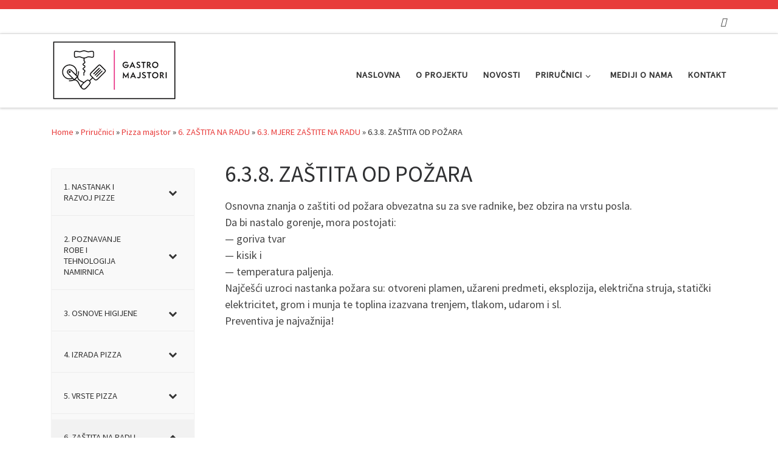

--- FILE ---
content_type: text/html; charset=UTF-8
request_url: https://gastro-majstori.eu/prirucnici/pizza-majstor/6-zastita-na-radu/6-3-mjere-zastite-na-radu/6-3-8-zastita-od-pozara/
body_size: 15048
content:
<!DOCTYPE html>
<!--[if IE 7]>
<html class="ie ie7" lang="hr">
<![endif]-->
<!--[if IE 8]>
<html class="ie ie8" lang="hr">
<![endif]-->
<!--[if !(IE 7) | !(IE 8)  ]><!-->
<html lang="hr" class="no-js">
<!--<![endif]-->
  <head>
  <meta charset="UTF-8" />
  <meta http-equiv="X-UA-Compatible" content="IE=EDGE" />
  <meta name="viewport" content="width=device-width, initial-scale=1.0" />
  <link rel="profile"  href="https://gmpg.org/xfn/11" />
  <link rel="pingback" href="https://gastro-majstori.eu/xmlrpc.php" />
<script>(function(html){html.className = html.className.replace(/\bno-js\b/,'js')})(document.documentElement);</script>
<title>6.3.8. ZAŠTITA OD POŽARA &#8211; Gastro Majstori</title>
<meta name='robots' content='max-image-preview:large' />
<link rel="alternate" type="application/rss+xml" title="Gastro Majstori &raquo; Kanal" href="https://gastro-majstori.eu/feed/" />
<link rel="alternate" title="oEmbed (JSON)" type="application/json+oembed" href="https://gastro-majstori.eu/wp-json/oembed/1.0/embed?url=https%3A%2F%2Fgastro-majstori.eu%2Fprirucnici%2Fpizza-majstor%2F6-zastita-na-radu%2F6-3-mjere-zastite-na-radu%2F6-3-8-zastita-od-pozara%2F" />
<link rel="alternate" title="oEmbed (XML)" type="text/xml+oembed" href="https://gastro-majstori.eu/wp-json/oembed/1.0/embed?url=https%3A%2F%2Fgastro-majstori.eu%2Fprirucnici%2Fpizza-majstor%2F6-zastita-na-radu%2F6-3-mjere-zastite-na-radu%2F6-3-8-zastita-od-pozara%2F&#038;format=xml" />
		<style>
			.lazyload,
			.lazyloading {
				max-width: 100%;
			}
		</style>
		<style id='wp-img-auto-sizes-contain-inline-css' type='text/css'>
img:is([sizes=auto i],[sizes^="auto," i]){contain-intrinsic-size:3000px 1500px}
/*# sourceURL=wp-img-auto-sizes-contain-inline-css */
</style>
<link rel='stylesheet' id='svc-fontawosem-css-css' href='https://gastro-majstori.eu/wp-content/plugins/svc-post-grid-addon/assets/css/font-awesome.min.css?ver=6.9' type='text/css' media='all' />
<link rel='stylesheet' id='svc-front-css-css' href='https://gastro-majstori.eu/wp-content/plugins/svc-post-grid-addon/assets/css/front.css?ver=6.9' type='text/css' media='all' />
<style id='wp-emoji-styles-inline-css' type='text/css'>

	img.wp-smiley, img.emoji {
		display: inline !important;
		border: none !important;
		box-shadow: none !important;
		height: 1em !important;
		width: 1em !important;
		margin: 0 0.07em !important;
		vertical-align: -0.1em !important;
		background: none !important;
		padding: 0 !important;
	}
/*# sourceURL=wp-emoji-styles-inline-css */
</style>
<link rel='stylesheet' id='contact-form-7-css' href='https://gastro-majstori.eu/wp-content/plugins/contact-form-7/includes/css/styles.css?ver=6.1.4' type='text/css' media='all' />
<link rel='stylesheet' id='customizr-main-css' href='https://gastro-majstori.eu/wp-content/themes/customizr/assets/front/css/style.min.css?ver=4.4.24' type='text/css' media='all' />
<style id='customizr-main-inline-css' type='text/css'>
::-moz-selection{background-color:#e83c3b}::selection{background-color:#e83c3b}a,.btn-skin:active,.btn-skin:focus,.btn-skin:hover,.btn-skin.inverted,.grid-container__classic .post-type__icon,.post-type__icon:hover .icn-format,.grid-container__classic .post-type__icon:hover .icn-format,[class*='grid-container__'] .entry-title a.czr-title:hover,input[type=checkbox]:checked::before{color:#e83c3b}.czr-css-loader > div ,.btn-skin,.btn-skin:active,.btn-skin:focus,.btn-skin:hover,.btn-skin-h-dark,.btn-skin-h-dark.inverted:active,.btn-skin-h-dark.inverted:focus,.btn-skin-h-dark.inverted:hover{border-color:#e83c3b}.tc-header.border-top{border-top-color:#e83c3b}[class*='grid-container__'] .entry-title a:hover::after,.grid-container__classic .post-type__icon,.btn-skin,.btn-skin.inverted:active,.btn-skin.inverted:focus,.btn-skin.inverted:hover,.btn-skin-h-dark,.btn-skin-h-dark.inverted:active,.btn-skin-h-dark.inverted:focus,.btn-skin-h-dark.inverted:hover,.sidebar .widget-title::after,input[type=radio]:checked::before{background-color:#e83c3b}.btn-skin-light:active,.btn-skin-light:focus,.btn-skin-light:hover,.btn-skin-light.inverted{color:#f0807f}input:not([type='submit']):not([type='button']):not([type='number']):not([type='checkbox']):not([type='radio']):focus,textarea:focus,.btn-skin-light,.btn-skin-light.inverted,.btn-skin-light:active,.btn-skin-light:focus,.btn-skin-light:hover,.btn-skin-light.inverted:active,.btn-skin-light.inverted:focus,.btn-skin-light.inverted:hover{border-color:#f0807f}.btn-skin-light,.btn-skin-light.inverted:active,.btn-skin-light.inverted:focus,.btn-skin-light.inverted:hover{background-color:#f0807f}.btn-skin-lightest:active,.btn-skin-lightest:focus,.btn-skin-lightest:hover,.btn-skin-lightest.inverted{color:#f39796}.btn-skin-lightest,.btn-skin-lightest.inverted,.btn-skin-lightest:active,.btn-skin-lightest:focus,.btn-skin-lightest:hover,.btn-skin-lightest.inverted:active,.btn-skin-lightest.inverted:focus,.btn-skin-lightest.inverted:hover{border-color:#f39796}.btn-skin-lightest,.btn-skin-lightest.inverted:active,.btn-skin-lightest.inverted:focus,.btn-skin-lightest.inverted:hover{background-color:#f39796}.pagination,a:hover,a:focus,a:active,.btn-skin-dark:active,.btn-skin-dark:focus,.btn-skin-dark:hover,.btn-skin-dark.inverted,.btn-skin-dark-oh:active,.btn-skin-dark-oh:focus,.btn-skin-dark-oh:hover,.post-info a:not(.btn):hover,.grid-container__classic .post-type__icon .icn-format,[class*='grid-container__'] .hover .entry-title a,.widget-area a:not(.btn):hover,a.czr-format-link:hover,.format-link.hover a.czr-format-link,button[type=submit]:hover,button[type=submit]:active,button[type=submit]:focus,input[type=submit]:hover,input[type=submit]:active,input[type=submit]:focus,.tabs .nav-link:hover,.tabs .nav-link.active,.tabs .nav-link.active:hover,.tabs .nav-link.active:focus{color:#ce1918}.grid-container__classic.tc-grid-border .grid__item,.btn-skin-dark,.btn-skin-dark.inverted,button[type=submit],input[type=submit],.btn-skin-dark:active,.btn-skin-dark:focus,.btn-skin-dark:hover,.btn-skin-dark.inverted:active,.btn-skin-dark.inverted:focus,.btn-skin-dark.inverted:hover,.btn-skin-h-dark:active,.btn-skin-h-dark:focus,.btn-skin-h-dark:hover,.btn-skin-h-dark.inverted,.btn-skin-h-dark.inverted,.btn-skin-h-dark.inverted,.btn-skin-dark-oh:active,.btn-skin-dark-oh:focus,.btn-skin-dark-oh:hover,.btn-skin-dark-oh.inverted:active,.btn-skin-dark-oh.inverted:focus,.btn-skin-dark-oh.inverted:hover,button[type=submit]:hover,button[type=submit]:active,button[type=submit]:focus,input[type=submit]:hover,input[type=submit]:active,input[type=submit]:focus{border-color:#ce1918}.btn-skin-dark,.btn-skin-dark.inverted:active,.btn-skin-dark.inverted:focus,.btn-skin-dark.inverted:hover,.btn-skin-h-dark:active,.btn-skin-h-dark:focus,.btn-skin-h-dark:hover,.btn-skin-h-dark.inverted,.btn-skin-h-dark.inverted,.btn-skin-h-dark.inverted,.btn-skin-dark-oh.inverted:active,.btn-skin-dark-oh.inverted:focus,.btn-skin-dark-oh.inverted:hover,.grid-container__classic .post-type__icon:hover,button[type=submit],input[type=submit],.czr-link-hover-underline .widgets-list-layout-links a:not(.btn)::before,.czr-link-hover-underline .widget_archive a:not(.btn)::before,.czr-link-hover-underline .widget_nav_menu a:not(.btn)::before,.czr-link-hover-underline .widget_rss ul a:not(.btn)::before,.czr-link-hover-underline .widget_recent_entries a:not(.btn)::before,.czr-link-hover-underline .widget_categories a:not(.btn)::before,.czr-link-hover-underline .widget_meta a:not(.btn)::before,.czr-link-hover-underline .widget_recent_comments a:not(.btn)::before,.czr-link-hover-underline .widget_pages a:not(.btn)::before,.czr-link-hover-underline .widget_calendar a:not(.btn)::before,[class*='grid-container__'] .hover .entry-title a::after,a.czr-format-link::before,.comment-author a::before,.comment-link::before,.tabs .nav-link.active::before{background-color:#ce1918}.btn-skin-dark-shaded:active,.btn-skin-dark-shaded:focus,.btn-skin-dark-shaded:hover,.btn-skin-dark-shaded.inverted{background-color:rgba(206,25,24,0.2)}.btn-skin-dark-shaded,.btn-skin-dark-shaded.inverted:active,.btn-skin-dark-shaded.inverted:focus,.btn-skin-dark-shaded.inverted:hover{background-color:rgba(206,25,24,0.8)}
.tc-header.border-top { border-top-width: 5px; border-top-style: solid }
#czr-push-footer { display: none; visibility: hidden; }
        .czr-sticky-footer #czr-push-footer.sticky-footer-enabled { display: block; }
        
/*# sourceURL=customizr-main-inline-css */
</style>
<link rel='stylesheet' id='bellows-css' href='https://gastro-majstori.eu/wp-content/plugins/bellows-accordion-menu/assets/css/bellows.min.css?ver=1.4.4' type='text/css' media='all' />
<link rel='stylesheet' id='bellows-font-awesome-css' href='https://gastro-majstori.eu/wp-content/plugins/bellows-accordion-menu/assets/css/fontawesome/css/font-awesome.min.css?ver=1.4.4' type='text/css' media='all' />
<link rel='stylesheet' id='bellows-vanilla-css' href='https://gastro-majstori.eu/wp-content/plugins/bellows-accordion-menu/assets/css/skins/vanilla.css?ver=1.4.4' type='text/css' media='all' />
<script src="https://gastro-majstori.eu/wp-includes/js/jquery/jquery.min.js?ver=3.7.1" id="jquery-core-js"></script>
<script src="https://gastro-majstori.eu/wp-includes/js/jquery/jquery-migrate.min.js?ver=3.4.1" id="jquery-migrate-js"></script>
<script src="https://gastro-majstori.eu/wp-content/themes/customizr/assets/front/js/libs/modernizr.min.js?ver=4.4.24" id="modernizr-js"></script>
<script src="https://gastro-majstori.eu/wp-includes/js/underscore.min.js?ver=1.13.7" id="underscore-js"></script>
<script id="tc-scripts-js-extra">
var CZRParams = {"assetsPath":"https://gastro-majstori.eu/wp-content/themes/customizr/assets/front/","mainScriptUrl":"https://gastro-majstori.eu/wp-content/themes/customizr/assets/front/js/tc-scripts.min.js?4.4.24","deferFontAwesome":"1","fontAwesomeUrl":"https://gastro-majstori.eu/wp-content/themes/customizr/assets/shared/fonts/fa/css/fontawesome-all.min.css?4.4.24","_disabled":[],"centerSliderImg":"1","isLightBoxEnabled":"1","SmoothScroll":{"Enabled":true,"Options":{"touchpadSupport":false}},"isAnchorScrollEnabled":"","anchorSmoothScrollExclude":{"simple":["[class*=edd]",".carousel-control","[data-toggle=\"modal\"]","[data-toggle=\"dropdown\"]","[data-toggle=\"czr-dropdown\"]","[data-toggle=\"tooltip\"]","[data-toggle=\"popover\"]","[data-toggle=\"collapse\"]","[data-toggle=\"czr-collapse\"]","[data-toggle=\"tab\"]","[data-toggle=\"pill\"]","[data-toggle=\"czr-pill\"]","[class*=upme]","[class*=um-]"],"deep":{"classes":[],"ids":[]}},"timerOnScrollAllBrowsers":"1","centerAllImg":"1","HasComments":"","LoadModernizr":"1","stickyHeader":"","extLinksStyle":"","extLinksTargetExt":"","extLinksSkipSelectors":{"classes":["btn","button"],"ids":[]},"dropcapEnabled":"","dropcapWhere":{"post":"","page":""},"dropcapMinWords":"","dropcapSkipSelectors":{"tags":["IMG","IFRAME","H1","H2","H3","H4","H5","H6","BLOCKQUOTE","UL","OL"],"classes":["btn"],"id":[]},"imgSmartLoadEnabled":"1","imgSmartLoadOpts":{"parentSelectors":["[class*=grid-container], .article-container",".__before_main_wrapper",".widget-front",".post-related-articles",".tc-singular-thumbnail-wrapper",".sek-module-inner"],"opts":{"excludeImg":[".tc-holder-img"]}},"imgSmartLoadsForSliders":"1","pluginCompats":[],"isWPMobile":"","menuStickyUserSettings":{"desktop":"stick_up","mobile":"stick_up"},"adminAjaxUrl":"https://gastro-majstori.eu/wp-admin/admin-ajax.php","ajaxUrl":"https://gastro-majstori.eu/?czrajax=1","frontNonce":{"id":"CZRFrontNonce","handle":"a4298451a9"},"isDevMode":"","isModernStyle":"1","i18n":{"Permanently dismiss":"Permanently dismiss"},"frontNotifications":{"welcome":{"enabled":false,"content":"","dismissAction":"dismiss_welcome_note_front"}},"preloadGfonts":"1","googleFonts":"Source+Sans+Pro","version":"4.4.24"};
//# sourceURL=tc-scripts-js-extra
</script>
<script src="https://gastro-majstori.eu/wp-content/themes/customizr/assets/front/js/tc-scripts.min.js?ver=4.4.24" id="tc-scripts-js" defer></script>
<script></script><link rel="https://api.w.org/" href="https://gastro-majstori.eu/wp-json/" /><link rel="alternate" title="JSON" type="application/json" href="https://gastro-majstori.eu/wp-json/wp/v2/pages/1329" /><link rel="EditURI" type="application/rsd+xml" title="RSD" href="https://gastro-majstori.eu/xmlrpc.php?rsd" />
<meta name="generator" content="WordPress 6.9" />
<link rel="canonical" href="https://gastro-majstori.eu/prirucnici/pizza-majstor/6-zastita-na-radu/6-3-mjere-zastite-na-radu/6-3-8-zastita-od-pozara/" />
<link rel='shortlink' href='https://gastro-majstori.eu/?p=1329' />
<style id="bellows-custom-generated-css">
/* Status: Loaded from Transient */

</style>    <style>
	.svc_post_grid_list_container{ display:none;}
	#loader {background-image: url("https://gastro-majstori.eu/wp-content/plugins/svc-post-grid-addon/inc/../addons/post-grid/css/loader.GIF");}
	</style>
    		<script>
			document.documentElement.className = document.documentElement.className.replace('no-js', 'js');
		</script>
				<style>
			.no-js img.lazyload {
				display: none;
			}

			figure.wp-block-image img.lazyloading {
				min-width: 150px;
			}

			.lazyload,
			.lazyloading {
				--smush-placeholder-width: 100px;
				--smush-placeholder-aspect-ratio: 1/1;
				width: var(--smush-image-width, var(--smush-placeholder-width)) !important;
				aspect-ratio: var(--smush-image-aspect-ratio, var(--smush-placeholder-aspect-ratio)) !important;
			}

						.lazyload, .lazyloading {
				opacity: 0;
			}

			.lazyloaded {
				opacity: 1;
				transition: opacity 400ms;
				transition-delay: 0ms;
			}

					</style>
		              <link rel="preload" as="font" type="font/woff2" href="https://gastro-majstori.eu/wp-content/themes/customizr/assets/shared/fonts/customizr/customizr.woff2?128396981" crossorigin="anonymous"/>
            <meta name="generator" content="Powered by WPBakery Page Builder - drag and drop page builder for WordPress."/>
		<style id="wp-custom-css">
			div.svc_post_grid a.svc_title, div.svc_post_grid header {
    display: block;
    font-size: 24px;
}
article .entry-content a {
    text-decoration: none;
}
article .entry-content a:hover {
    text-decoration: underline;
}
.colophon__row .footer__credits .czr-credits {
    font-size: .7rem;
    margin-top: .5rem;
    display: none;
}
div.svc_post_grid article {
    background: none repeat scroll 0 0 #fff;
    box-shadow: none !important;
    margin: 1%;
    margin-bottom: 10px;
    padding-bottom: 0px;
    position: relative;
    overflow: hidden;
    float: left;
    height: auto;
    border-bottom: solid 1px lightgrey;
}
div.svc_post_grid_s6 header a.svc_read_more {
    float: left !important;
    font-size: 16px !important;
    color: #999;
    font-weight: bold;
    margin-top: 8px;
}
.tc-header.border-top {
    border-top-width: 15px;
    border-top-style: solid;
}
.primary-navbar__wrapper.has-horizontal-menu .branding__container {
    max-width: 50% !important;
}
.regular-nav.nav__menu {
    margin: 0 -12.5px;
    padding-top: 14px;
}
.euzastave {
    margin: 0 -12.5px;
    padding-top: 14px;
}
.euzastave {
    margin: 0 -12.5px;
    padding-top: 14px;
    float: right;
}
@media (max-width: 991px) {
    .euzastavemob {
        display:block !important;
    }
 
    .euzastave {
        display:none !important;
    }
}
@media (min-width:992px) {
    .euzastavemob {
        display:none !important;
    }
}
div.svc_post_grid_s6 article header p.svc_info {
    line-height: 1.3em;
    font-size: 16px !important;
}
.wpb_gallery .theme-default .nivo-controlNav {
    padding: 10px 0 3px;
    display: none;
}
#content, #main-wrapper {
    padding-bottom: 0.5em;
}
.tn {
    padding-top: 5px;
}
h1, h2, h3, h4, h5, h6, p {
    margin-top: 0.25em;
}
.wpcf7 input[type="text"],
.wpcf7 input[type="email"],
.wpcf7 textarea
{
    width: 100% !important;
}
label {
    width: 100%;
}
.footer-skin-dark .footer__wrapper a {
    color: #fff;
    font-size: 18px;
}		</style>
		<noscript><style> .wpb_animate_when_almost_visible { opacity: 1; }</style></noscript></head>

  <body class="wp-singular page-template-default page page-id-1329 page-child parent-pageid-1312 wp-embed-responsive wp-theme-customizr czr-link-hover-underline header-skin-light footer-skin-dark czr-l-sidebar tc-center-images czr-full-layout customizr-4-4-24 wpb-js-composer js-comp-ver-7.7.2 vc_responsive czr-sticky-footer">
          <a class="screen-reader-text skip-link" href="#content">Skip to content</a>
    
    
    <div id="tc-page-wrap" class="">

      <header class="tpnav-header__header tc-header sl-logo_left sticky-brand-shrink-on sticky-transparent border-top czr-submenu-fade czr-submenu-move" >
    <div class="topbar-navbar__wrapper " >
  <div class="container">
        <div class="row flex-row flex-lg-nowrap justify-content-start justify-content-lg-end align-items-center topbar-navbar__row">
                                <div class="topbar-nav__socials social-links col col-auto d-none d-lg-block">
          <ul class="socials " >
  <li ><a rel="nofollow noopener noreferrer" class="social-icon icon-feed"  title="Subscribe to my rss feed" aria-label="Subscribe to my rss feed" href="http://www.festival-multikulturalnosti.eu/feed/rss/"  target="_blank" ><i class="fas fa-rss"></i></a></li></ul>
        </div>
                </div>
      </div>
</div>    <div class="primary-navbar__wrapper d-none d-lg-block has-horizontal-menu desktop-sticky" >
  <div class="container">
    <div class="row align-items-center flex-row primary-navbar__row">
      <div class="branding__container col col-auto" >
  <div class="branding align-items-center flex-column ">
    <div class="branding-row d-flex flex-row align-items-center align-self-start">
      <div class="navbar-brand col-auto " >
  <a class="navbar-brand-sitelogo" href="https://gastro-majstori.eu/"  aria-label="Gastro Majstori | " >
    <img data-src="https://gastro-majstori.eu/wp-content/uploads/2018/07/logogastro2.png" alt="Back Home" width="208" height="100"  data-no-retina src="[data-uri]" class="lazyload" style="--smush-placeholder-width: 208px; --smush-placeholder-aspect-ratio: 208/100;">  </a>
</div>
      </div>
      </div>
</div>
      <div class="primary-nav__container justify-content-lg-around col col-lg-auto flex-lg-column" >
  <div class="primary-nav__wrapper flex-lg-row align-items-center justify-content-end">
              <nav class="primary-nav__nav col" id="primary-nav">
          <div class="nav__menu-wrapper primary-nav__menu-wrapper justify-content-end czr-open-on-hover" >
<ul id="main-menu" class="primary-nav__menu regular-nav nav__menu nav"><li id="menu-item-35" class="menu-item menu-item-type-post_type menu-item-object-page menu-item-home menu-item-35"><a href="https://gastro-majstori.eu/" class="nav__link"><span class="nav__title">Naslovna</span></a></li>
<li id="menu-item-12" class="menu-item menu-item-type-post_type menu-item-object-page menu-item-12"><a href="https://gastro-majstori.eu/o-projektu/" class="nav__link"><span class="nav__title">O projektu</span></a></li>
<li id="menu-item-34" class="menu-item menu-item-type-post_type menu-item-object-page menu-item-34"><a href="https://gastro-majstori.eu/novosti/" class="nav__link"><span class="nav__title">Novosti</span></a></li>
<li id="menu-item-803" class="menu-item menu-item-type-post_type menu-item-object-page current-page-ancestor menu-item-has-children czr-dropdown menu-item-803"><a data-toggle="czr-dropdown" aria-haspopup="true" aria-expanded="false" href="https://gastro-majstori.eu/prirucnici/" class="nav__link"><span class="nav__title">Priručnici</span><span class="caret__dropdown-toggler"><i class="icn-down-small"></i></span></a>
<ul class="dropdown-menu czr-dropdown-menu">
	<li id="menu-item-802" class="menu-item menu-item-type-post_type menu-item-object-page current-page-ancestor dropdown-item menu-item-802"><a href="https://gastro-majstori.eu/prirucnici/pizza-majstor/" class="nav__link"><span class="nav__title">Pizza majstor</span></a></li>
	<li id="menu-item-801" class="menu-item menu-item-type-post_type menu-item-object-page dropdown-item menu-item-801"><a href="https://gastro-majstori.eu/prirucnici/grill-majstor/" class="nav__link"><span class="nav__title">Grill majstor</span></a></li>
	<li id="menu-item-800" class="menu-item menu-item-type-post_type menu-item-object-page dropdown-item menu-item-800"><a href="https://gastro-majstori.eu/prirucnici/posljuzitelj-hrane-i-pica/" class="nav__link"><span class="nav__title">Posljužitelj hrane i pića</span></a></li>
</ul>
</li>
<li id="menu-item-694" class="menu-item menu-item-type-post_type menu-item-object-page menu-item-694"><a href="https://gastro-majstori.eu/mediji-o-nama/" class="nav__link"><span class="nav__title">Mediji o nama</span></a></li>
<li id="menu-item-11" class="menu-item menu-item-type-post_type menu-item-object-page menu-item-11"><a href="https://gastro-majstori.eu/kontakt/" class="nav__link"><span class="nav__title">Kontakt</span></a></li>
</ul></div>        </nav>
      </div>
</div>
    </div>
  </div>
</div>    <div class="mobile-navbar__wrapper d-lg-none mobile-sticky" >
    <div class="branding__container justify-content-between align-items-center container" >
  <div class="branding flex-column">
    <div class="branding-row d-flex align-self-start flex-row align-items-center">
      <div class="navbar-brand col-auto " >
  <a class="navbar-brand-sitelogo" href="https://gastro-majstori.eu/"  aria-label="Gastro Majstori | " >
    <img data-src="https://gastro-majstori.eu/wp-content/uploads/2018/07/logogastro2.png" alt="Back Home" width="208" height="100"  data-no-retina src="[data-uri]" class="lazyload" style="--smush-placeholder-width: 208px; --smush-placeholder-aspect-ratio: 208/100;">  </a>
</div>
    </div>
      </div>
  <div class="mobile-utils__wrapper nav__utils regular-nav">
    <ul class="nav utils row flex-row flex-nowrap">
      <li class="nav__search " >
  <a href="#" class="search-toggle_btn icn-search czr-dropdown" data-aria-haspopup="true" aria-expanded="false"><span class="sr-only">Search</span></a>
        <div class="czr-search-expand">
      <div class="czr-search-expand-inner"><div class="search-form__container " >
  <form action="https://gastro-majstori.eu/" method="get" class="czr-form search-form">
    <div class="form-group czr-focus">
            <label for="s-696e10c0ddf44" id="lsearch-696e10c0ddf44">
        <span class="screen-reader-text">Search</span>
        <input id="s-696e10c0ddf44" class="form-control czr-search-field" name="s" type="search" value="" aria-describedby="lsearch-696e10c0ddf44" placeholder="Search &hellip;">
      </label>
      <button type="submit" class="button"><i class="icn-search"></i><span class="screen-reader-text">Search &hellip;</span></button>
    </div>
  </form>
</div></div>
    </div>
        <ul class="dropdown-menu czr-dropdown-menu">
      <li class="header-search__container container">
  <div class="search-form__container " >
  <form action="https://gastro-majstori.eu/" method="get" class="czr-form search-form">
    <div class="form-group czr-focus">
            <label for="s-696e10c0de240" id="lsearch-696e10c0de240">
        <span class="screen-reader-text">Search</span>
        <input id="s-696e10c0de240" class="form-control czr-search-field" name="s" type="search" value="" aria-describedby="lsearch-696e10c0de240" placeholder="Search &hellip;">
      </label>
      <button type="submit" class="button"><i class="icn-search"></i><span class="screen-reader-text">Search &hellip;</span></button>
    </div>
  </form>
</div></li>    </ul>
  </li>
<li class="hamburger-toggler__container " >
  <button class="ham-toggler-menu czr-collapsed" data-toggle="czr-collapse" data-target="#mobile-nav"><span class="ham__toggler-span-wrapper"><span class="line line-1"></span><span class="line line-2"></span><span class="line line-3"></span></span><span class="screen-reader-text">Menu</span></button>
</li>
    </ul>
  </div>
</div>
<div class="mobile-nav__container " >
   <nav class="mobile-nav__nav flex-column czr-collapse" id="mobile-nav">
      <div class="mobile-nav__inner container">
      <div class="nav__menu-wrapper mobile-nav__menu-wrapper czr-open-on-click" >
<ul id="mobile-nav-menu" class="mobile-nav__menu vertical-nav nav__menu flex-column nav"><li class="menu-item menu-item-type-post_type menu-item-object-page menu-item-home menu-item-35"><a href="https://gastro-majstori.eu/" class="nav__link"><span class="nav__title">Naslovna</span></a></li>
<li class="menu-item menu-item-type-post_type menu-item-object-page menu-item-12"><a href="https://gastro-majstori.eu/o-projektu/" class="nav__link"><span class="nav__title">O projektu</span></a></li>
<li class="menu-item menu-item-type-post_type menu-item-object-page menu-item-34"><a href="https://gastro-majstori.eu/novosti/" class="nav__link"><span class="nav__title">Novosti</span></a></li>
<li class="menu-item menu-item-type-post_type menu-item-object-page current-page-ancestor menu-item-has-children czr-dropdown menu-item-803"><span class="display-flex nav__link-wrapper align-items-start"><a href="https://gastro-majstori.eu/prirucnici/" class="nav__link"><span class="nav__title">Priručnici</span></a><button data-toggle="czr-dropdown" aria-haspopup="true" aria-expanded="false" class="caret__dropdown-toggler czr-btn-link"><i class="icn-down-small"></i></button></span>
<ul class="dropdown-menu czr-dropdown-menu">
	<li class="menu-item menu-item-type-post_type menu-item-object-page current-page-ancestor dropdown-item menu-item-802"><a href="https://gastro-majstori.eu/prirucnici/pizza-majstor/" class="nav__link"><span class="nav__title">Pizza majstor</span></a></li>
	<li class="menu-item menu-item-type-post_type menu-item-object-page dropdown-item menu-item-801"><a href="https://gastro-majstori.eu/prirucnici/grill-majstor/" class="nav__link"><span class="nav__title">Grill majstor</span></a></li>
	<li class="menu-item menu-item-type-post_type menu-item-object-page dropdown-item menu-item-800"><a href="https://gastro-majstori.eu/prirucnici/posljuzitelj-hrane-i-pica/" class="nav__link"><span class="nav__title">Posljužitelj hrane i pića</span></a></li>
</ul>
</li>
<li class="menu-item menu-item-type-post_type menu-item-object-page menu-item-694"><a href="https://gastro-majstori.eu/mediji-o-nama/" class="nav__link"><span class="nav__title">Mediji o nama</span></a></li>
<li class="menu-item menu-item-type-post_type menu-item-object-page menu-item-11"><a href="https://gastro-majstori.eu/kontakt/" class="nav__link"><span class="nav__title">Kontakt</span></a></li>
</ul></div>      </div>
  </nav>
</div></div></header>


  
    <div id="main-wrapper" class="section">

                      

          <div class="czr-hot-crumble container page-breadcrumbs" role="navigation" >
  <div class="row">
        <nav class="breadcrumbs col-12"><span class="trail-begin"><a href="https://gastro-majstori.eu" title="Gastro Majstori" rel="home" class="trail-begin">Home</a></span> <span class="sep">&raquo;</span> <a href="https://gastro-majstori.eu/prirucnici/" title="Priručnici">Priručnici</a> <span class="sep">&raquo;</span> <a href="https://gastro-majstori.eu/prirucnici/pizza-majstor/" title="Pizza majstor">Pizza majstor</a> <span class="sep">&raquo;</span> <a href="https://gastro-majstori.eu/prirucnici/pizza-majstor/6-zastita-na-radu/" title="6. ZAŠTITA NA RADU">6. ZAŠTITA NA RADU</a> <span class="sep">&raquo;</span> <a href="https://gastro-majstori.eu/prirucnici/pizza-majstor/6-zastita-na-radu/6-3-mjere-zastite-na-radu/" title="6.3. MJERE ZAŠTITE NA RADU">6.3. MJERE ZAŠTITE NA RADU</a> <span class="sep">&raquo;</span> <span class="trail-end">6.3.8. ZAŠTITA OD POŽARA</span></nav>  </div>
</div>
          <div class="container" role="main">

            
            <div class="flex-row row column-content-wrapper">

                
                <div id="content" class="col-12 col-md-9 article-container">

                  <article id="page-1329" class="post-1329 page type-page status-publish tag-pizza czr-hentry" >
    <header class="entry-header " >
  <div class="entry-header-inner">
        <h1 class="entry-title">6.3.8. ZAŠTITA OD POŽARA</h1>
      </div>
</header>  <div class="post-entry tc-content-inner">
    <section class="post-content entry-content " >
      <div class="czr-wp-the-content">
        <p>Osnovna znanja o zaštiti od požara obvezatna su za sve radnike, bez obzira na vrstu posla.<br />
Da bi nastalo gorenje, mora postojati:<br />
— goriva tvar<br />
— kisik i<br />
— temperatura paljenja.<br />
Najčešći uzroci nastanka požara su: otvoreni plamen, užareni predmeti, eksplozija, električna struja, statički elektricitet, grom i munja te toplina izazvana trenjem, tlakom, udarom i sl.<br />
Preventiva je najvažnija!</p>
      </div>
      <footer class="post-footer clearfix">
                      </footer>
    </section><!-- .entry-content -->
  </div><!-- .post-entry -->
  </article>                </div>

                <div class="left sidebar tc-sidebar col-12 col-md-3 order-md-first" >
  <div id="left" class="widget-area" role="complementary">
                <aside id="bellows_navigation_widget-3" class="widget bellows_navigation_widget-class"><nav id="bellows-main-9" class="bellows bellows-nojs bellows-main bellows-source-menu bellows-align-full bellows-skin-vanilla bellows-type- bellows-expand-current"><ul id="menu-pizza" class="bellows-nav" data-bellows-config="main"><li id="menu-item-1780" class="bellows-menu-item bellows-menu-item-type-post_type bellows-menu-item-object-page bellows-menu-item-has-children bellows-menu-item-1780 bellows-item-level-0"><a  href="https://gastro-majstori.eu/prirucnici/pizza-majstor/1-nastanak-i-razvoj-pizze/" class="bellows-target"><span class="bellows-target-title bellows-target-text">1. NASTANAK I RAZVOJ PIZZE</span><button class="bellows-subtoggle" aria-label="Toggle Submenu"><i class="bellows-subtoggle-icon-expand fa fa-chevron-down"></i><i class="bellows-subtoggle-icon-collapse fa fa-chevron-up"></i></button></a>
<ul class="bellows-submenu">
	<li id="menu-item-1781" class="bellows-menu-item bellows-menu-item-type-post_type bellows-menu-item-object-page bellows-menu-item-1781 bellows-item-level-1"><a  href="https://gastro-majstori.eu/prirucnici/pizza-majstor/1-nastanak-i-razvoj-pizze/1-1-povijest-pizze/" class="bellows-target"><span class="bellows-target-title bellows-target-text">1.1. POVIJEST PIZZE</span></a></li>
	<li id="menu-item-1782" class="bellows-menu-item bellows-menu-item-type-post_type bellows-menu-item-object-page bellows-menu-item-1782 bellows-item-level-1"><a  href="https://gastro-majstori.eu/prirucnici/pizza-majstor/1-nastanak-i-razvoj-pizze-2/1-2-glasovite-pizze/" class="bellows-target"><span class="bellows-target-title bellows-target-text">1.2. GLASOVITE PIZZE</span></a></li>
</ul>
</li>
<li id="menu-item-1837" class="bellows-menu-item bellows-menu-item-type-post_type bellows-menu-item-object-page bellows-menu-item-has-children bellows-menu-item-1837 bellows-item-level-0"><a  href="https://gastro-majstori.eu/prirucnici/pizza-majstor/2-poznavanje-robe-i-tehnologija-namirnica/" class="bellows-target"><span class="bellows-target-title bellows-target-text">2. POZNAVANJE ROBE I TEHNOLOGIJA NAMIRNICA</span><button class="bellows-subtoggle" aria-label="Toggle Submenu"><i class="bellows-subtoggle-icon-expand fa fa-chevron-down"></i><i class="bellows-subtoggle-icon-collapse fa fa-chevron-up"></i></button></a>
<ul class="bellows-submenu">
	<li id="menu-item-1857" class="bellows-menu-item bellows-menu-item-type-post_type bellows-menu-item-object-page bellows-menu-item-1857 bellows-item-level-1"><a  href="https://gastro-majstori.eu/prirucnici/pizza-majstor/2-poznavanje-robe-i-tehnologija-namirnica/2-1-ugostiteljska-roba/" class="bellows-target"><span class="bellows-target-title bellows-target-text">2.1. UGOSTITELJSKA ROBA</span></a></li>
	<li id="menu-item-1890" class="bellows-menu-item bellows-menu-item-type-post_type bellows-menu-item-object-page bellows-menu-item-1890 bellows-item-level-1"><a  href="https://gastro-majstori.eu/prirucnici/pizza-majstor/2-poznavanje-robe-i-tehnologija-namirnica/2-2-oznake-za-kakvocu-robe/" class="bellows-target"><span class="bellows-target-title bellows-target-text">2.2. OZNAKE ZA KAKVOĆU ROBE</span></a></li>
	<li id="menu-item-1906" class="bellows-menu-item bellows-menu-item-type-post_type bellows-menu-item-object-page bellows-menu-item-has-children bellows-menu-item-1906 bellows-item-level-1"><a  href="https://gastro-majstori.eu/prirucnici/pizza-majstor/2-poznavanje-robe-i-tehnologija-namirnica/2-3-zivezne-namirnice-biljnog-podrijetla/" class="bellows-target"><span class="bellows-target-title bellows-target-text">2.3. ŽIVEŽNE NAMIRNICE BILJNOG PODRIJETLA pz</span><button class="bellows-subtoggle" aria-label="Toggle Submenu"><i class="bellows-subtoggle-icon-expand fa fa-chevron-down"></i><i class="bellows-subtoggle-icon-collapse fa fa-chevron-up"></i></button></a>
	<ul class="bellows-submenu">
		<li id="menu-item-1907" class="bellows-menu-item bellows-menu-item-type-post_type bellows-menu-item-object-page bellows-menu-item-1907 bellows-item-level-2"><a  href="https://gastro-majstori.eu/prirucnici/pizza-majstor/2-poznavanje-robe-i-tehnologija-namirnica/2-3-zivezne-namirnice-biljnog-podrijetla/2-3-1-zivezne-namirnice/" class="bellows-target"><span class="bellows-target-title bellows-target-text">2.3.1. ŽIVEŽNE NAMIRNICE pz</span></a></li>
		<li id="menu-item-1910" class="bellows-menu-item bellows-menu-item-type-post_type bellows-menu-item-object-page bellows-menu-item-1910 bellows-item-level-2"><a  href="https://gastro-majstori.eu/prirucnici/pizza-majstor/2-poznavanje-robe-i-tehnologija-namirnica/2-3-zivezne-namirnice-biljnog-podrijetla/2-3-2-povrce/" class="bellows-target"><span class="bellows-target-title bellows-target-text">2.3.2. POVRĆE pz</span></a></li>
		<li id="menu-item-1909" class="bellows-menu-item bellows-menu-item-type-post_type bellows-menu-item-object-page bellows-menu-item-1909 bellows-item-level-2"><a  href="https://gastro-majstori.eu/prirucnici/pizza-majstor/2-poznavanje-robe-i-tehnologija-namirnica/2-3-zivezne-namirnice-biljnog-podrijetla/2-3-3-gljive/" class="bellows-target"><span class="bellows-target-title bellows-target-text">2.3.3. GLJIVE pz</span></a></li>
		<li id="menu-item-1908" class="bellows-menu-item bellows-menu-item-type-post_type bellows-menu-item-object-page bellows-menu-item-1908 bellows-item-level-2"><a  href="https://gastro-majstori.eu/prirucnici/pizza-majstor/2-poznavanje-robe-i-tehnologija-namirnica/2-3-zivezne-namirnice-biljnog-podrijetla/2-3-4-voce/" class="bellows-target"><span class="bellows-target-title bellows-target-text">2.3.4. VOĆE pz</span></a></li>
		<li id="menu-item-1905" class="bellows-menu-item bellows-menu-item-type-post_type bellows-menu-item-object-page bellows-menu-item-1905 bellows-item-level-2"><a  href="https://gastro-majstori.eu/prirucnici/pizza-majstor/2-poznavanje-robe-i-tehnologija-namirnica/2-3-zivezne-namirnice-biljnog-podrijetla/2-3-5-ulja-i-masti-biljnog-podrijetla/" class="bellows-target"><span class="bellows-target-title bellows-target-text">2.3.5. ULJA I MASTI BILJNOG PODRIJETLA pz</span></a></li>
	</ul>
</li>
	<li id="menu-item-1917" class="bellows-menu-item bellows-menu-item-type-post_type bellows-menu-item-object-page bellows-menu-item-has-children bellows-menu-item-1917 bellows-item-level-1"><a  href="https://gastro-majstori.eu/prirucnici/pizza-majstor/2-poznavanje-robe-i-tehnologija-namirnica/2-4-zivezne-namirnice-zivotinjskog-podrijetla/" class="bellows-target"><span class="bellows-target-title bellows-target-text">2.4. ŽIVEŽNE NAMIRNICE ŽIVOTINJSKOG PODRIJETLA pz</span><button class="bellows-subtoggle" aria-label="Toggle Submenu"><i class="bellows-subtoggle-icon-expand fa fa-chevron-down"></i><i class="bellows-subtoggle-icon-collapse fa fa-chevron-up"></i></button></a>
	<ul class="bellows-submenu">
		<li id="menu-item-1918" class="bellows-menu-item bellows-menu-item-type-post_type bellows-menu-item-object-page bellows-menu-item-1918 bellows-item-level-2"><a  href="https://gastro-majstori.eu/prirucnici/pizza-majstor/2-poznavanje-robe-i-tehnologija-namirnica/2-4-zivezne-namirnice-zivotinjskog-podrijetla/2-4-1-meso/" class="bellows-target"><span class="bellows-target-title bellows-target-text">2.4.1. MESO pz</span></a></li>
		<li id="menu-item-1928" class="bellows-menu-item bellows-menu-item-type-post_type bellows-menu-item-object-page bellows-menu-item-1928 bellows-item-level-2"><a  href="https://gastro-majstori.eu/prirucnici/pizza-majstor/2-poznavanje-robe-i-tehnologija-namirnica/2-4-zivezne-namirnice-zivotinjskog-podrijetla/2-4-2-meso-domace-stoke/" class="bellows-target"><span class="bellows-target-title bellows-target-text">2.4.2. MESO DOMAĆE STOKE pz</span></a></li>
		<li id="menu-item-1929" class="bellows-menu-item bellows-menu-item-type-post_type bellows-menu-item-object-page bellows-menu-item-1929 bellows-item-level-2"><a  href="https://gastro-majstori.eu/prirucnici/pizza-majstor/2-poznavanje-robe-i-tehnologija-namirnica/2-4-zivezne-namirnice-zivotinjskog-podrijetla/2-4-3-meso-domace-peradi/" class="bellows-target"><span class="bellows-target-title bellows-target-text">2.4.3. MESO DOMAĆE PERADI pz</span></a></li>
		<li id="menu-item-1930" class="bellows-menu-item bellows-menu-item-type-post_type bellows-menu-item-object-page bellows-menu-item-1930 bellows-item-level-2"><a  href="https://gastro-majstori.eu/prirucnici/pizza-majstor/2-poznavanje-robe-i-tehnologija-namirnica/2-4-zivezne-namirnice-zivotinjskog-podrijetla/2-4-4-meso-pernate-divljaci/" class="bellows-target"><span class="bellows-target-title bellows-target-text">2.4.4. MESO PERNATE DIVLJAČI pz</span></a></li>
		<li id="menu-item-1931" class="bellows-menu-item bellows-menu-item-type-post_type bellows-menu-item-object-page bellows-menu-item-1931 bellows-item-level-2"><a  href="https://gastro-majstori.eu/prirucnici/pizza-majstor/2-poznavanje-robe-i-tehnologija-namirnica/2-4-zivezne-namirnice-zivotinjskog-podrijetla/2-4-5-meso-dlakave-divljaci/" class="bellows-target"><span class="bellows-target-title bellows-target-text">2.4.5. MESO DLAKAVE DIVLJAČI pz</span></a></li>
		<li id="menu-item-1932" class="bellows-menu-item bellows-menu-item-type-post_type bellows-menu-item-object-page bellows-menu-item-1932 bellows-item-level-2"><a  href="https://gastro-majstori.eu/prirucnici/pizza-majstor/2-poznavanje-robe-i-tehnologija-namirnica/2-4-zivezne-namirnice-zivotinjskog-podrijetla/2-4-6-meso-riba-rakova-skoljaka-i-glavonozaca/" class="bellows-target"><span class="bellows-target-title bellows-target-text">2.4.6. MESO RIBA, RAKOVA, ŠKOLJAKA I GLAVONOŽACApz</span></a></li>
		<li id="menu-item-1933" class="bellows-menu-item bellows-menu-item-type-post_type bellows-menu-item-object-page bellows-menu-item-1933 bellows-item-level-2"><a  href="https://gastro-majstori.eu/prirucnici/pizza-majstor/2-poznavanje-robe-i-tehnologija-namirnica/2-4-zivezne-namirnice-zivotinjskog-podrijetla/2-4-7-mesne-preradevine/" class="bellows-target"><span class="bellows-target-title bellows-target-text">2.4.7. MESNE PRERAĐEVINEpz</span></a></li>
		<li id="menu-item-1934" class="bellows-menu-item bellows-menu-item-type-post_type bellows-menu-item-object-page bellows-menu-item-1934 bellows-item-level-2"><a  href="https://gastro-majstori.eu/prirucnici/pizza-majstor/2-poznavanje-robe-i-tehnologija-namirnica/2-4-zivezne-namirnice-zivotinjskog-podrijetla/2-4-8-mlijeko/" class="bellows-target"><span class="bellows-target-title bellows-target-text">2.4.8. MLIJEKOpz</span></a></li>
		<li id="menu-item-1935" class="bellows-menu-item bellows-menu-item-type-post_type bellows-menu-item-object-page bellows-menu-item-1935 bellows-item-level-2"><a  href="https://gastro-majstori.eu/prirucnici/pizza-majstor/2-poznavanje-robe-i-tehnologija-namirnica/2-4-zivezne-namirnice-zivotinjskog-podrijetla/2-4-9-zivotinjske-masti-i-ulja/" class="bellows-target"><span class="bellows-target-title bellows-target-text">2.4.9. ŽIVOTINJSKE MASTI I ULJApz</span></a></li>
		<li id="menu-item-1925" class="bellows-menu-item bellows-menu-item-type-post_type bellows-menu-item-object-page bellows-menu-item-1925 bellows-item-level-2"><a  href="https://gastro-majstori.eu/prirucnici/pizza-majstor/2-poznavanje-robe-i-tehnologija-namirnica/2-4-zivezne-namirnice-zivotinjskog-podrijetla/2-4-10-vrste-jaja/" class="bellows-target"><span class="bellows-target-title bellows-target-text">2.4.10. VRSTE JAJApz</span></a></li>
		<li id="menu-item-1927" class="bellows-menu-item bellows-menu-item-type-post_type bellows-menu-item-object-page bellows-menu-item-1927 bellows-item-level-2"><a  href="https://gastro-majstori.eu/prirucnici/pizza-majstor/2-poznavanje-robe-i-tehnologija-namirnica/2-4-zivezne-namirnice-zivotinjskog-podrijetla/2-4-11-cuvanje-namirnica-zivotinjskog-podrijetla/" class="bellows-target"><span class="bellows-target-title bellows-target-text">2.4.11. ČUVANJE NAMIRNICA ŽIVOTINJSKOG PODRIJETLA pz</span></a></li>
	</ul>
</li>
</ul>
</li>
<li id="menu-item-1880" class="bellows-menu-item bellows-menu-item-type-post_type bellows-menu-item-object-page bellows-menu-item-has-children bellows-menu-item-1880 bellows-item-level-0"><a  href="https://gastro-majstori.eu/prirucnici/pizza-majstor/3-osnove-higijene/" class="bellows-target"><span class="bellows-target-title bellows-target-text">3. OSNOVE HIGIJENE</span><button class="bellows-subtoggle" aria-label="Toggle Submenu"><i class="bellows-subtoggle-icon-expand fa fa-chevron-down"></i><i class="bellows-subtoggle-icon-collapse fa fa-chevron-up"></i></button></a>
<ul class="bellows-submenu">
	<li id="menu-item-1877" class="bellows-menu-item bellows-menu-item-type-post_type bellows-menu-item-object-page bellows-menu-item-1877 bellows-item-level-1"><a  href="https://gastro-majstori.eu/prirucnici/pizza-majstor/3-osnove-higijene/3-1-radna-odjeca-i-obuca-kuhinjskog-osoblja/" class="bellows-target"><span class="bellows-target-title bellows-target-text">3.1. RADNA ODJEĆA I OBUĆA KUHINJSKOG OSOBLJA</span></a></li>
	<li id="menu-item-1883" class="bellows-menu-item bellows-menu-item-type-post_type bellows-menu-item-object-page bellows-menu-item-1883 bellows-item-level-1"><a  href="https://gastro-majstori.eu/prirucnici/pizza-majstor/3-osnove-higijene/3-2-higijena-osoblja-i-radnog-okruzenja/" class="bellows-target"><span class="bellows-target-title bellows-target-text">3.2. HIGIJENA OSOBLJA I RADNOG OKRUŽENJA</span></a></li>
	<li id="menu-item-1786" class="bellows-menu-item bellows-menu-item-type-post_type bellows-menu-item-object-page bellows-menu-item-1786 bellows-item-level-1"><a  href="https://gastro-majstori.eu/prirucnici/pizza-majstor/3-osnove-higijene/3-3-osnovno-o-zaraznim-bolestima-i-zastiti/" class="bellows-target"><span class="bellows-target-title bellows-target-text">3.3. OSNOVNO O ZARAZNIM BOLESTIMA I ZAŠTITI</span></a></li>
</ul>
</li>
<li id="menu-item-1788" class="bellows-menu-item bellows-menu-item-type-post_type bellows-menu-item-object-page bellows-menu-item-has-children bellows-menu-item-1788 bellows-item-level-0"><a  href="https://gastro-majstori.eu/prirucnici/pizza-majstor/4-izrada-pizza/" class="bellows-target"><span class="bellows-target-title bellows-target-text">4. IZRADA PIZZA</span><button class="bellows-subtoggle" aria-label="Toggle Submenu"><i class="bellows-subtoggle-icon-expand fa fa-chevron-down"></i><i class="bellows-subtoggle-icon-collapse fa fa-chevron-up"></i></button></a>
<ul class="bellows-submenu">
	<li id="menu-item-1799" class="bellows-menu-item bellows-menu-item-type-post_type bellows-menu-item-object-page bellows-menu-item-1799 bellows-item-level-1"><a  href="https://gastro-majstori.eu/prirucnici/pizza-majstor/4-izrada-pizza/4-1-strojevi-oprema-i-uredaji-za-pripremu-pizze/" class="bellows-target"><span class="bellows-target-title bellows-target-text">4.1. STROJEVI, OPREMA I UREĐAJI ZA PRIPREMU PIZZE</span></a></li>
	<li id="menu-item-1800" class="bellows-menu-item bellows-menu-item-type-post_type bellows-menu-item-object-page bellows-menu-item-1800 bellows-item-level-1"><a  href="https://gastro-majstori.eu/prirucnici/pizza-majstor/4-izrada-pizza/4-2-brasna-za-pizzu/" class="bellows-target"><span class="bellows-target-title bellows-target-text">4.2. BRAŠNA ZA PIZZU</span></a></li>
	<li id="menu-item-1787" class="bellows-menu-item bellows-menu-item-type-post_type bellows-menu-item-object-page bellows-menu-item-1787 bellows-item-level-1"><a  href="https://gastro-majstori.eu/prirucnici/pizza-majstor/4-izrada-pizza/4-3-izrada-pizza/" class="bellows-target"><span class="bellows-target-title bellows-target-text">4.3. IZRADA PIZZA</span></a></li>
	<li id="menu-item-1801" class="bellows-menu-item bellows-menu-item-type-post_type bellows-menu-item-object-page bellows-menu-item-1801 bellows-item-level-1"><a  href="https://gastro-majstori.eu/prirucnici/pizza-majstor/4-izrada-pizza/4-4-tijesto-za-pizzu/" class="bellows-target"><span class="bellows-target-title bellows-target-text">4.4. TIJESTO ZA PIZZU</span></a></li>
	<li id="menu-item-1802" class="bellows-menu-item bellows-menu-item-type-post_type bellows-menu-item-object-page bellows-menu-item-1802 bellows-item-level-1"><a  href="https://gastro-majstori.eu/prirucnici/pizza-majstor/4-izrada-pizza/4-5-tijesta-za-pizzu/" class="bellows-target"><span class="bellows-target-title bellows-target-text">4.5. TIJESTA ZA PIZZU</span></a></li>
	<li id="menu-item-1803" class="bellows-menu-item bellows-menu-item-type-post_type bellows-menu-item-object-page bellows-menu-item-1803 bellows-item-level-1"><a  href="https://gastro-majstori.eu/prirucnici/pizza-majstor/4-izrada-pizza/4-6-savjeti-za-bolju-pizzu/" class="bellows-target"><span class="bellows-target-title bellows-target-text">4.6. SAVJETI ZA BOLJU PIZZU</span></a></li>
	<li id="menu-item-1804" class="bellows-menu-item bellows-menu-item-type-post_type bellows-menu-item-object-page bellows-menu-item-1804 bellows-item-level-1"><a  href="https://gastro-majstori.eu/prirucnici/pizza-majstor/4-izrada-pizza/4-7-osnovni-sastojci-nadjeva/" class="bellows-target"><span class="bellows-target-title bellows-target-text">4.7. OSNOVNI SASTOJCI NADJEVA</span></a></li>
	<li id="menu-item-1805" class="bellows-menu-item bellows-menu-item-type-post_type bellows-menu-item-object-page bellows-menu-item-1805 bellows-item-level-1"><a  href="https://gastro-majstori.eu/prirucnici/pizza-majstor/4-izrada-pizza/4-8-prethodna-priprema-namirnica/" class="bellows-target"><span class="bellows-target-title bellows-target-text">4.8. PRETHODNA PRIPREMA NAMIRNICA</span></a></li>
	<li id="menu-item-1808" class="bellows-menu-item bellows-menu-item-type-post_type bellows-menu-item-object-page bellows-menu-item-has-children bellows-menu-item-1808 bellows-item-level-1"><a  href="https://gastro-majstori.eu/prirucnici/pizza-majstor/4-izrada-pizza/4-9-savjeti-za-koristenje-namirnica-i-zacina/" class="bellows-target"><span class="bellows-target-title bellows-target-text">4.9. SAVJETI ZA KORIŠTENJE NAMIRNICA I ZAČINA</span><button class="bellows-subtoggle" aria-label="Toggle Submenu"><i class="bellows-subtoggle-icon-expand fa fa-chevron-down"></i><i class="bellows-subtoggle-icon-collapse fa fa-chevron-up"></i></button></a>
	<ul class="bellows-submenu">
		<li id="menu-item-1795" class="bellows-menu-item bellows-menu-item-type-post_type bellows-menu-item-object-page bellows-menu-item-1795 bellows-item-level-2"><a  href="https://gastro-majstori.eu/prirucnici/pizza-majstor/4-izrada-pizza/4-9-savjeti-za-koristenje-namirnica-i-zacina/4-9-1-articoka/" class="bellows-target"><span class="bellows-target-title bellows-target-text">4.9.1. ARTIČOKA</span></a></li>
		<li id="menu-item-1794" class="bellows-menu-item bellows-menu-item-type-post_type bellows-menu-item-object-page bellows-menu-item-1794 bellows-item-level-2"><a  href="https://gastro-majstori.eu/prirucnici/pizza-majstor/4-izrada-pizza/4-9-savjeti-za-koristenje-namirnica-i-zacina/4-9-2-bosiljak/" class="bellows-target"><span class="bellows-target-title bellows-target-text">4.9.2. BOSILJAK</span></a></li>
		<li id="menu-item-1809" class="bellows-menu-item bellows-menu-item-type-post_type bellows-menu-item-object-page bellows-menu-item-1809 bellows-item-level-2"><a  href="https://gastro-majstori.eu/prirucnici/pizza-majstor/4-izrada-pizza/4-9-savjeti-za-koristenje-namirnica-i-zacina/4-9-3-celer/" class="bellows-target"><span class="bellows-target-title bellows-target-text">4.9.3. CELER</span></a></li>
		<li id="menu-item-1810" class="bellows-menu-item bellows-menu-item-type-post_type bellows-menu-item-object-page bellows-menu-item-1810 bellows-item-level-2"><a  href="https://gastro-majstori.eu/prirucnici/pizza-majstor/4-izrada-pizza/4-9-savjeti-za-koristenje-namirnica-i-zacina/4-9-4-cesnjak/" class="bellows-target"><span class="bellows-target-title bellows-target-text">4.9.4. ČEŠNJAK</span></a></li>
		<li id="menu-item-1793" class="bellows-menu-item bellows-menu-item-type-post_type bellows-menu-item-object-page bellows-menu-item-1793 bellows-item-level-2"><a  href="https://gastro-majstori.eu/prirucnici/pizza-majstor/4-izrada-pizza/4-9-savjeti-za-koristenje-namirnica-i-zacina/4-9-5-jaje/" class="bellows-target"><span class="bellows-target-title bellows-target-text">4.9.5. JAJE</span></a></li>
		<li id="menu-item-1811" class="bellows-menu-item bellows-menu-item-type-post_type bellows-menu-item-object-page bellows-menu-item-1811 bellows-item-level-2"><a  href="https://gastro-majstori.eu/prirucnici/pizza-majstor/4-izrada-pizza/4-9-savjeti-za-koristenje-namirnica-i-zacina/4-9-6-kadulja/" class="bellows-target"><span class="bellows-target-title bellows-target-text">4.9.6. KADULJA</span></a></li>
		<li id="menu-item-1792" class="bellows-menu-item bellows-menu-item-type-post_type bellows-menu-item-object-page bellows-menu-item-1792 bellows-item-level-2"><a  href="https://gastro-majstori.eu/prirucnici/pizza-majstor/4-izrada-pizza/4-9-savjeti-za-koristenje-namirnica-i-zacina/4-9-7-kapari/" class="bellows-target"><span class="bellows-target-title bellows-target-text">4.9.7. KAPARI</span></a></li>
		<li id="menu-item-1812" class="bellows-menu-item bellows-menu-item-type-post_type bellows-menu-item-object-page bellows-menu-item-1812 bellows-item-level-2"><a  href="https://gastro-majstori.eu/prirucnici/pizza-majstor/4-izrada-pizza/4-9-savjeti-za-koristenje-namirnica-i-zacina/4-9-8-kari-curry/" class="bellows-target"><span class="bellows-target-title bellows-target-text">4.9.8. KARI – CURRY</span></a></li>
		<li id="menu-item-1813" class="bellows-menu-item bellows-menu-item-type-post_type bellows-menu-item-object-page bellows-menu-item-1813 bellows-item-level-2"><a  href="https://gastro-majstori.eu/prirucnici/pizza-majstor/4-izrada-pizza/4-9-savjeti-za-koristenje-namirnica-i-zacina/4-9-9-kobasica/" class="bellows-target"><span class="bellows-target-title bellows-target-text">4.9.9. KOBASICA</span></a></li>
		<li id="menu-item-1814" class="bellows-menu-item bellows-menu-item-type-post_type bellows-menu-item-object-page bellows-menu-item-1814 bellows-item-level-2"><a  href="https://gastro-majstori.eu/prirucnici/pizza-majstor/4-izrada-pizza/4-9-savjeti-za-koristenje-namirnica-i-zacina/4-9-10-kozice/" class="bellows-target"><span class="bellows-target-title bellows-target-text">4.9.10. KOZICE</span></a></li>
		<li id="menu-item-1815" class="bellows-menu-item bellows-menu-item-type-post_type bellows-menu-item-object-page bellows-menu-item-1815 bellows-item-level-2"><a  href="https://gastro-majstori.eu/prirucnici/pizza-majstor/4-izrada-pizza/4-9-savjeti-za-koristenje-namirnica-i-zacina/4-9-11-krumpir/" class="bellows-target"><span class="bellows-target-title bellows-target-text">4.9.11. KRUMPIR</span></a></li>
		<li id="menu-item-1816" class="bellows-menu-item bellows-menu-item-type-post_type bellows-menu-item-object-page bellows-menu-item-1816 bellows-item-level-2"><a  href="https://gastro-majstori.eu/prirucnici/pizza-majstor/4-izrada-pizza/4-9-savjeti-za-koristenje-namirnica-i-zacina/4-9-12-lignje/" class="bellows-target"><span class="bellows-target-title bellows-target-text">4.9.12. LIGNJE</span></a></li>
		<li id="menu-item-1817" class="bellows-menu-item bellows-menu-item-type-post_type bellows-menu-item-object-page bellows-menu-item-1817 bellows-item-level-2"><a  href="https://gastro-majstori.eu/prirucnici/pizza-majstor/4-izrada-pizza/4-9-savjeti-za-koristenje-namirnica-i-zacina/4-9-13-limun/" class="bellows-target"><span class="bellows-target-title bellows-target-text">4.9.13. LIMUN</span></a></li>
		<li id="menu-item-1798" class="bellows-menu-item bellows-menu-item-type-post_type bellows-menu-item-object-page bellows-menu-item-1798 bellows-item-level-2"><a  href="https://gastro-majstori.eu/prirucnici/pizza-majstor/4-izrada-pizza/4-9-savjeti-za-koristenje-namirnica-i-zacina/4-9-14-lovor/" class="bellows-target"><span class="bellows-target-title bellows-target-text">4.9.14. LOVOR</span></a></li>
		<li id="menu-item-1791" class="bellows-menu-item bellows-menu-item-type-post_type bellows-menu-item-object-page bellows-menu-item-1791 bellows-item-level-2"><a  href="https://gastro-majstori.eu/prirucnici/pizza-majstor/4-izrada-pizza/4-9-savjeti-za-koristenje-namirnica-i-zacina/4-9-15-luk/" class="bellows-target"><span class="bellows-target-title bellows-target-text">4.9.15. LUK</span></a></li>
		<li id="menu-item-1797" class="bellows-menu-item bellows-menu-item-type-post_type bellows-menu-item-object-page bellows-menu-item-1797 bellows-item-level-2"><a  href="https://gastro-majstori.eu/prirucnici/pizza-majstor/4-izrada-pizza/4-9-savjeti-za-koristenje-namirnica-i-zacina/4-9-16-mazuran/" class="bellows-target"><span class="bellows-target-title bellows-target-text">4.9.16. MAŽURAN</span></a></li>
		<li id="menu-item-1790" class="bellows-menu-item bellows-menu-item-type-post_type bellows-menu-item-object-page bellows-menu-item-1790 bellows-item-level-2"><a  href="https://gastro-majstori.eu/prirucnici/pizza-majstor/4-izrada-pizza/4-9-savjeti-za-koristenje-namirnica-i-zacina/4-9-17-masline/" class="bellows-target"><span class="bellows-target-title bellows-target-text">4.9.17. MASLINE</span></a></li>
		<li id="menu-item-1796" class="bellows-menu-item bellows-menu-item-type-post_type bellows-menu-item-object-page bellows-menu-item-1796 bellows-item-level-2"><a  href="https://gastro-majstori.eu/prirucnici/pizza-majstor/4-izrada-pizza/4-9-savjeti-za-koristenje-namirnica-i-zacina/4-9-18-meso/" class="bellows-target"><span class="bellows-target-title bellows-target-text">4.9.18. MESO</span></a></li>
		<li id="menu-item-1789" class="bellows-menu-item bellows-menu-item-type-post_type bellows-menu-item-object-page bellows-menu-item-1789 bellows-item-level-2"><a  href="https://gastro-majstori.eu/prirucnici/pizza-majstor/4-izrada-pizza/4-9-savjeti-za-koristenje-namirnica-i-zacina/4-9-19-mozzarella/" class="bellows-target"><span class="bellows-target-title bellows-target-text">4.9.19. MOZZARELLA</span></a></li>
	</ul>
</li>
	<li id="menu-item-1807" class="bellows-menu-item bellows-menu-item-type-post_type bellows-menu-item-object-page bellows-menu-item-1807 bellows-item-level-1"><a  href="https://gastro-majstori.eu/prirucnici/pizza-majstor/4-izrada-pizza/4-10-pecenje-pizze/" class="bellows-target"><span class="bellows-target-title bellows-target-text">4.10. PEČENJE PIZZE</span></a></li>
	<li id="menu-item-1806" class="bellows-menu-item bellows-menu-item-type-post_type bellows-menu-item-object-page bellows-menu-item-1806 bellows-item-level-1"><a  href="https://gastro-majstori.eu/prirucnici/pizza-majstor/4-izrada-pizza/4-11-posluzivanje-pizze/" class="bellows-target"><span class="bellows-target-title bellows-target-text">4.11. POSLUŽIVANJE PIZZE</span></a></li>
</ul>
</li>
<li id="menu-item-1858" class="bellows-menu-item bellows-menu-item-type-post_type bellows-menu-item-object-page bellows-menu-item-has-children bellows-menu-item-1858 bellows-item-level-0"><a  href="https://gastro-majstori.eu/prirucnici/pizza-majstor/5-vrste-pizza/" class="bellows-target"><span class="bellows-target-title bellows-target-text">5. VRSTE PIZZA</span><button class="bellows-subtoggle" aria-label="Toggle Submenu"><i class="bellows-subtoggle-icon-expand fa fa-chevron-down"></i><i class="bellows-subtoggle-icon-collapse fa fa-chevron-up"></i></button></a>
<ul class="bellows-submenu">
	<li id="menu-item-1869" class="bellows-menu-item bellows-menu-item-type-post_type bellows-menu-item-object-page bellows-menu-item-has-children bellows-menu-item-1869 bellows-item-level-1"><a  href="https://gastro-majstori.eu/prirucnici/pizza-majstor/5-vrste-pizza/5-1-recepture-za-najpopularnije-pizze-nasih-krajeva/" class="bellows-target"><span class="bellows-target-title bellows-target-text">5.1. RECEPTURE ZA NAJPOPULARNIJE PIZZE NAŠIH KRAJEVA</span><button class="bellows-subtoggle" aria-label="Toggle Submenu"><i class="bellows-subtoggle-icon-expand fa fa-chevron-down"></i><i class="bellows-subtoggle-icon-collapse fa fa-chevron-up"></i></button></a>
	<ul class="bellows-submenu">
		<li id="menu-item-1868" class="bellows-menu-item bellows-menu-item-type-post_type bellows-menu-item-object-page bellows-menu-item-1868 bellows-item-level-2"><a  href="https://gastro-majstori.eu/prirucnici/pizza-majstor/5-vrste-pizza/5-1-recepture-za-najpopularnije-pizze-nasih-krajeva/5-1-1-pizza-al-tonno-pizza-s-tunjevinom/" class="bellows-target"><span class="bellows-target-title bellows-target-text">5.1.1. PIZZA AL TONNO (PIZZA S TUNJEVINOM)</span></a></li>
		<li id="menu-item-1871" class="bellows-menu-item bellows-menu-item-type-post_type bellows-menu-item-object-page bellows-menu-item-1871 bellows-item-level-2"><a  href="https://gastro-majstori.eu/prirucnici/pizza-majstor/5-vrste-pizza/5-1-recepture-za-najpopularnije-pizze-nasih-krajeva/5-1-2-pizza-bianca-bijela-pizza-ili-pizza-kruh/" class="bellows-target"><span class="bellows-target-title bellows-target-text">5.1.2. PIZZA BIANCA (BIJELA PIZZA ILI PIZZA-KRUH)</span></a></li>
		<li id="menu-item-1867" class="bellows-menu-item bellows-menu-item-type-post_type bellows-menu-item-object-page bellows-menu-item-1867 bellows-item-level-2"><a  href="https://gastro-majstori.eu/prirucnici/pizza-majstor/5-vrste-pizza/5-1-recepture-za-najpopularnije-pizze-nasih-krajeva/5-1-3-pizza-calzone-preklopljena-pizza/" class="bellows-target"><span class="bellows-target-title bellows-target-text">5.1.3. PIZZA CALZONE (PREKLOPLJENA PIZZA)</span></a></li>
		<li id="menu-item-1866" class="bellows-menu-item bellows-menu-item-type-post_type bellows-menu-item-object-page bellows-menu-item-1866 bellows-item-level-2"><a  href="https://gastro-majstori.eu/prirucnici/pizza-majstor/5-vrste-pizza/5-1-recepture-za-najpopularnije-pizze-nasih-krajeva/5-1-4-pizza-capricciosa-mista-mijesana-pizza/" class="bellows-target"><span class="bellows-target-title bellows-target-text">5.1.4. PIZZA CAPRICCIOSA – MISTA (MIJEŠANA PIZZA)</span></a></li>
		<li id="menu-item-1865" class="bellows-menu-item bellows-menu-item-type-post_type bellows-menu-item-object-page bellows-menu-item-1865 bellows-item-level-2"><a  href="https://gastro-majstori.eu/prirucnici/pizza-majstor/5-vrste-pizza/5-1-recepture-za-najpopularnije-pizze-nasih-krajeva/5-1-5-pizza-frutti-di-mare-pizza-s-pl-odovima-mora/" class="bellows-target"><span class="bellows-target-title bellows-target-text">5.1.5. PIZZA FRUTTI DI MARE (PIZZA S PL ODOVIMA MORA)</span></a></li>
		<li id="menu-item-1872" class="bellows-menu-item bellows-menu-item-type-post_type bellows-menu-item-object-page bellows-menu-item-1872 bellows-item-level-2"><a  href="https://gastro-majstori.eu/prirucnici/pizza-majstor/5-vrste-pizza/5-1-recepture-za-najpopularnije-pizze-nasih-krajeva/5-1-6-pizza-funghi-pizza-s-gljivama/" class="bellows-target"><span class="bellows-target-title bellows-target-text">5.1.6. PIZZA FUNGHI (PIZZA S GLJIVAMA)</span></a></li>
		<li id="menu-item-1873" class="bellows-menu-item bellows-menu-item-type-post_type bellows-menu-item-object-page bellows-menu-item-1873 bellows-item-level-2"><a  href="https://gastro-majstori.eu/prirucnici/pizza-majstor/5-vrste-pizza/5-1-recepture-za-najpopularnije-pizze-nasih-krajeva/5-1-7-pizza-hawaii-pizza-havaji/" class="bellows-target"><span class="bellows-target-title bellows-target-text">5.1.7. PIZZA HAWAII (PIZZA HAVAJI)</span></a></li>
		<li id="menu-item-1874" class="bellows-menu-item bellows-menu-item-type-post_type bellows-menu-item-object-page bellows-menu-item-1874 bellows-item-level-2"><a  href="https://gastro-majstori.eu/prirucnici/pizza-majstor/5-vrste-pizza/5-1-recepture-za-najpopularnije-pizze-nasih-krajeva/5-1-8-pizza-margherita-pizza-margarita/" class="bellows-target"><span class="bellows-target-title bellows-target-text">5.1.8. PIZZA MARGHERITA (PIZZA MARGARITA)</span></a></li>
		<li id="menu-item-1864" class="bellows-menu-item bellows-menu-item-type-post_type bellows-menu-item-object-page bellows-menu-item-1864 bellows-item-level-2"><a  href="https://gastro-majstori.eu/prirucnici/pizza-majstor/5-vrste-pizza/5-1-recepture-za-najpopularnije-pizze-nasih-krajeva/5-1-9-pizza-marinara-mornarska-pizza/" class="bellows-target"><span class="bellows-target-title bellows-target-text">5.1.9. PIZZA MARINARA (MORNARSKA PIZZA)</span></a></li>
		<li id="menu-item-1875" class="bellows-menu-item bellows-menu-item-type-post_type bellows-menu-item-object-page bellows-menu-item-1875 bellows-item-level-2"><a  href="https://gastro-majstori.eu/prirucnici/pizza-majstor/5-vrste-pizza/5-1-recepture-za-najpopularnije-pizze-nasih-krajeva/5-1-10-pizza-napolitana-napuljska-pizza/" class="bellows-target"><span class="bellows-target-title bellows-target-text">5.1.10. PIZZA NAPOLITANA (NAPULJSKA PIZZA)</span></a></li>
		<li id="menu-item-1863" class="bellows-menu-item bellows-menu-item-type-post_type bellows-menu-item-object-page bellows-menu-item-1863 bellows-item-level-2"><a  href="https://gastro-majstori.eu/prirucnici/pizza-majstor/5-vrste-pizza/5-1-recepture-za-najpopularnije-pizze-nasih-krajeva/5-1-11-pizza-picante-pikantna-pizza/" class="bellows-target"><span class="bellows-target-title bellows-target-text">5.1.11. PIZZA PICANTE (PIKANTNA PIZZA)</span></a></li>
		<li id="menu-item-1862" class="bellows-menu-item bellows-menu-item-type-post_type bellows-menu-item-object-page bellows-menu-item-1862 bellows-item-level-2"><a  href="https://gastro-majstori.eu/prirucnici/pizza-majstor/5-vrste-pizza/5-1-recepture-za-najpopularnije-pizze-nasih-krajeva/5-1-12-pizza-prosciutto-pizza-sa-sunkom/" class="bellows-target"><span class="bellows-target-title bellows-target-text">5.1.12. PIZZA PROSCIUTTO (PIZZA SA ŠUNKOM)</span></a></li>
		<li id="menu-item-1861" class="bellows-menu-item bellows-menu-item-type-post_type bellows-menu-item-object-page bellows-menu-item-1861 bellows-item-level-2"><a  href="https://gastro-majstori.eu/prirucnici/pizza-majstor/5-vrste-pizza/5-1-recepture-za-najpopularnije-pizze-nasih-krajeva/5-1-13-pizza-proscuitto-crudo-pizza-s-prsutom/" class="bellows-target"><span class="bellows-target-title bellows-target-text">5.1.13. PIZZA PROSCUITTO CRUDO (PIZZA S PRŠUTOM)</span></a></li>
		<li id="menu-item-1860" class="bellows-menu-item bellows-menu-item-type-post_type bellows-menu-item-object-page bellows-menu-item-1860 bellows-item-level-2"><a  href="https://gastro-majstori.eu/prirucnici/pizza-majstor/5-vrste-pizza/5-1-recepture-za-najpopularnije-pizze-nasih-krajeva/5-1-14-pizza-quattro-formaggi-pizza-s-cetiri-vrste-sira/" class="bellows-target"><span class="bellows-target-title bellows-target-text">5.1.14. PIZZA QUATTRO FORMAGGI (PIZZA S ČETIRI VRSTE SIRA)</span></a></li>
		<li id="menu-item-1859" class="bellows-menu-item bellows-menu-item-type-post_type bellows-menu-item-object-page bellows-menu-item-1859 bellows-item-level-2"><a  href="https://gastro-majstori.eu/prirucnici/pizza-majstor/5-vrste-pizza/5-1-recepture-za-najpopularnije-pizze-nasih-krajeva/5-1-15-pizza-vegetariana-vegetarijanska-pizza/" class="bellows-target"><span class="bellows-target-title bellows-target-text">5.1.15. PIZZA VEGETARIANA (VEGETARIJANSKA PIZZA)</span></a></li>
	</ul>
</li>
</ul>
</li>
<li id="menu-item-1885" class="bellows-menu-item bellows-menu-item-type-custom bellows-menu-item-object-custom bellows-current-menu-ancestor bellows-menu-item-has-children bellows-menu-item-1885 bellows-item-level-0"><a  class="bellows-target"><span class="bellows-target-title bellows-target-text">6. ZAŠTITA NA RADU</span><button class="bellows-subtoggle" aria-label="Toggle Submenu"><i class="bellows-subtoggle-icon-expand fa fa-chevron-down"></i><i class="bellows-subtoggle-icon-collapse fa fa-chevron-up"></i></button></a>
<ul class="bellows-submenu">
	<li id="menu-item-1961" class="bellows-menu-item bellows-menu-item-type-post_type bellows-menu-item-object-page bellows-menu-item-1961 bellows-item-level-1"><a  href="https://gastro-majstori.eu/prirucnici/pizza-majstor/6-zastita-na-radu/6-1-uvod/" class="bellows-target"><span class="bellows-target-title bellows-target-text">6.1. UVOD</span></a></li>
	<li id="menu-item-1962" class="bellows-menu-item bellows-menu-item-type-post_type bellows-menu-item-object-page bellows-menu-item-1962 bellows-item-level-1"><a  href="https://gastro-majstori.eu/prirucnici/pizza-majstor/6-zastita-na-radu/6-2-nezgode-na-radu/" class="bellows-target"><span class="bellows-target-title bellows-target-text">6.2. NEZGODE NA RADU</span></a></li>
	<li id="menu-item-1982" class="bellows-menu-item bellows-menu-item-type-post_type bellows-menu-item-object-page bellows-current-page-ancestor bellows-current-menu-ancestor bellows-current-menu-parent bellows-current-page-parent bellows-current_page_parent bellows-current_page_ancestor bellows-menu-item-has-children bellows-menu-item-1982 bellows-item-level-1"><a  href="https://gastro-majstori.eu/prirucnici/pizza-majstor/6-zastita-na-radu/6-3-mjere-zastite-na-radu/" class="bellows-target"><span class="bellows-target-title bellows-target-text">6.3. MJERE ZAŠTITE NA RADU</span><button class="bellows-subtoggle" aria-label="Toggle Submenu"><i class="bellows-subtoggle-icon-expand fa fa-chevron-down"></i><i class="bellows-subtoggle-icon-collapse fa fa-chevron-up"></i></button></a>
	<ul class="bellows-submenu">
		<li id="menu-item-1964" class="bellows-menu-item bellows-menu-item-type-post_type bellows-menu-item-object-page bellows-menu-item-1964 bellows-item-level-2"><a  href="https://gastro-majstori.eu/prirucnici/pizza-majstor/6-zastita-na-radu/6-3-mjere-zastite-na-radu/6-3-1-elektricna-struja/" class="bellows-target"><span class="bellows-target-title bellows-target-text">6.3.1. ELEKTRIČNA STRUJA</span></a></li>
		<li id="menu-item-1965" class="bellows-menu-item bellows-menu-item-type-post_type bellows-menu-item-object-page bellows-menu-item-1965 bellows-item-level-2"><a  href="https://gastro-majstori.eu/prirucnici/pizza-majstor/6-zastita-na-radu/6-3-mjere-zastite-na-radu/6-3-2-plin/" class="bellows-target"><span class="bellows-target-title bellows-target-text">6.3.2. PLIN</span></a></li>
		<li id="menu-item-1966" class="bellows-menu-item bellows-menu-item-type-post_type bellows-menu-item-object-page bellows-menu-item-1966 bellows-item-level-2"><a  href="https://gastro-majstori.eu/prirucnici/pizza-majstor/6-zastita-na-radu/6-3-mjere-zastite-na-radu/6-3-3-strojevi-i-uredaji/" class="bellows-target"><span class="bellows-target-title bellows-target-text">6.3.3. STROJEVI I UREĐAJI</span></a></li>
		<li id="menu-item-1967" class="bellows-menu-item bellows-menu-item-type-post_type bellows-menu-item-object-page bellows-menu-item-1967 bellows-item-level-2"><a  href="https://gastro-majstori.eu/prirucnici/pizza-majstor/6-zastita-na-radu/6-3-mjere-zastite-na-radu/6-3-4-rucni-alat/" class="bellows-target"><span class="bellows-target-title bellows-target-text">6.3.4. RUČNI ALAT</span></a></li>
		<li id="menu-item-1968" class="bellows-menu-item bellows-menu-item-type-post_type bellows-menu-item-object-page bellows-menu-item-1968 bellows-item-level-2"><a  href="https://gastro-majstori.eu/prirucnici/pizza-majstor/6-zastita-na-radu/6-3-mjere-zastite-na-radu/6-3-5-transport-tereta-i-skladistenje/" class="bellows-target"><span class="bellows-target-title bellows-target-text">6.3.5. TRANSPORT TERETA I SKLADIŠTENJE</span></a></li>
		<li id="menu-item-1969" class="bellows-menu-item bellows-menu-item-type-post_type bellows-menu-item-object-page bellows-menu-item-1969 bellows-item-level-2"><a  href="https://gastro-majstori.eu/prirucnici/pizza-majstor/6-zastita-na-radu/6-3-mjere-zastite-na-radu/6-3-6-osobna-zastitna-sredstva/" class="bellows-target"><span class="bellows-target-title bellows-target-text">6.3.6. OSOBNA ZAŠTITNA SREDSTVA</span></a></li>
		<li id="menu-item-1970" class="bellows-menu-item bellows-menu-item-type-post_type bellows-menu-item-object-page bellows-menu-item-1970 bellows-item-level-2"><a  href="https://gastro-majstori.eu/prirucnici/pizza-majstor/6-zastita-na-radu/6-3-mjere-zastite-na-radu/6-3-7-opasne-radne-tvari/" class="bellows-target"><span class="bellows-target-title bellows-target-text">6.3.7. OPASNE RADNE TVARI</span></a></li>
		<li id="menu-item-1971" class="bellows-menu-item bellows-menu-item-type-post_type bellows-menu-item-object-page bellows-current-menu-item bellows-page_item bellows-page-item-1329 bellows-current_page_item bellows-menu-item-1971 bellows-item-level-2"><a  href="https://gastro-majstori.eu/prirucnici/pizza-majstor/6-zastita-na-radu/6-3-mjere-zastite-na-radu/6-3-8-zastita-od-pozara/" class="bellows-target"><span class="bellows-target-title bellows-target-text">6.3.8. ZAŠTITA OD POŽARA</span></a></li>
		<li id="menu-item-1972" class="bellows-menu-item bellows-menu-item-type-post_type bellows-menu-item-object-page bellows-menu-item-1972 bellows-item-level-2"><a  href="https://gastro-majstori.eu/prirucnici/pizza-majstor/6-zastita-na-radu/6-3-mjere-zastite-na-radu/6-3-9-sredstva-za-gasenje-pozara/" class="bellows-target"><span class="bellows-target-title bellows-target-text">6.3.9. SREDSTVA ZA GAŠENJE POŽARA</span></a></li>
	</ul>
</li>
	<li id="menu-item-1979" class="bellows-menu-item bellows-menu-item-type-post_type bellows-menu-item-object-page bellows-menu-item-has-children bellows-menu-item-1979 bellows-item-level-1"><a  href="https://gastro-majstori.eu/prirucnici/pizza-majstor/6-zastita-na-radu/6-4-prva-pomoc/" class="bellows-target"><span class="bellows-target-title bellows-target-text">6.4. PRVA POMOĆ</span><button class="bellows-subtoggle" aria-label="Toggle Submenu"><i class="bellows-subtoggle-icon-expand fa fa-chevron-down"></i><i class="bellows-subtoggle-icon-collapse fa fa-chevron-up"></i></button></a>
	<ul class="bellows-submenu">
		<li id="menu-item-1980" class="bellows-menu-item bellows-menu-item-type-post_type bellows-menu-item-object-page bellows-menu-item-1980 bellows-item-level-2"><a  href="https://gastro-majstori.eu/prirucnici/pizza-majstor/6-zastita-na-radu/6-4-prva-pomoc/6-4-1-ormaric-za-prvu-pomoc/" class="bellows-target"><span class="bellows-target-title bellows-target-text">6.4.1. ORMARIĆ ZA PRVU POMOĆ</span></a></li>
		<li id="menu-item-1978" class="bellows-menu-item bellows-menu-item-type-post_type bellows-menu-item-object-page bellows-menu-item-1978 bellows-item-level-2"><a  href="https://gastro-majstori.eu/prirucnici/pizza-majstor/6-zastita-na-radu/6-4-prva-pomoc/6-4-2-kutija-za-prvu-pomoc/" class="bellows-target"><span class="bellows-target-title bellows-target-text">6.4.2. KUTIJA ZA PRVU POMOĆ</span></a></li>
		<li id="menu-item-1977" class="bellows-menu-item bellows-menu-item-type-post_type bellows-menu-item-object-page bellows-menu-item-1977 bellows-item-level-2"><a  href="https://gastro-majstori.eu/prirucnici/pizza-majstor/6-zastita-na-radu/6-4-prva-pomoc/6-4-3-pruzanje-prve-pomoci/" class="bellows-target"><span class="bellows-target-title bellows-target-text">6.4.3. PRUŽANJE PRVE POMOĆI</span></a></li>
	</ul>
</li>
</ul>
</li>
</ul></nav></aside>          </div>
</div>
            </div><!-- .column-content-wrapper -->

            

          </div><!-- .container -->

          <div id="czr-push-footer" ></div>
    </div><!-- #main-wrapper -->

    
    
<footer id="footer" class="footer__wrapper" >
  <div id="footer-widget-area" class="widget__wrapper" role="complementary" >
  <div class="container widget__container">
    <div class="row">
                      <div id="footer_one" class="col-md-4 col-12">
            <aside id="media_image-11" class="widget widget_media_image"><a href="https://strukturnifondovi.hr/"><img width="300" height="133" data-src="https://gastro-majstori.eu/wp-content/uploads/2019/03/Europski-strukturni-i-investicijski-fondovi-300x133-300x133-300x133.jpg" class="image wp-image-696  attachment-medium size-medium lazyload" alt="" style="--smush-placeholder-width: 300px; --smush-placeholder-aspect-ratio: 300/133;max-width: 100%; height: auto;" decoding="async" src="[data-uri]" /></a></aside>          </div>
                  <div id="footer_two" class="col-md-4 col-12">
            <aside id="media_image-12" class="widget widget_media_image"><a href="http://www.esf.hr/"><img width="150" height="133" data-src="https://gastro-majstori.eu/wp-content/uploads/2019/03/esf-logo-150x133-150x133.jpeg" class="image wp-image-697  attachment-full size-full lazyload" alt="" style="--smush-placeholder-width: 150px; --smush-placeholder-aspect-ratio: 150/133;max-width: 100%; height: auto;" decoding="async" src="[data-uri]" /></a></aside>          </div>
                  <div id="footer_three" class="col-md-4 col-12">
            <aside id="text-2" class="widget widget_text">			<div class="textwidget"><p><a href="https://strukturnifondovi.hr/" target="_blank" rel="noopener">Strukturni Fondovi</a></p>
<p><a href="http://www.esf.hr/" target="_blank" rel="noopener">Europski Socijalni Fond</a></p>
</div>
		</aside>          </div>
                  </div>
  </div>
</div>
<div id="colophon" class="colophon " >
  <div class="container">
    <div class="colophon__row row flex-row justify-content-between">
      <div class="col-12 col-sm-auto">
        <div id="footer__credits" class="footer__credits" >
  <p class="czr-copyright">
    <span class="czr-copyright-text">&copy;&nbsp;2026&nbsp;</span><a class="czr-copyright-link" href="https://gastro-majstori.eu" title="Gastro Majstori">Gastro Majstori</a><span class="czr-rights-text">&nbsp;&ndash;&nbsp;Sva prava zadržana</span>
  </p>
  <p class="czr-credits">
    <span class="czr-designer">
      <span class="czr-wp-powered"><span class="czr-wp-powered-text">Powered by&nbsp;</span><a class="czr-wp-powered-link" title="Powered by WordPress" href="https://wordpress.org/" target="_blank" rel="noopener noreferrer">WP</a></span><span class="czr-designer-text">&nbsp;&ndash;&nbsp;Designed with the <a class="czr-designer-link" href="https://presscustomizr.com/customizr" title="Customizr theme">Customizr theme</a></span>
    </span>
  </p>
</div>
      </div>
            <div class="col-12 col-sm-auto">
        <div class="social-links">
          <ul class="socials " >
  <li ><a rel="nofollow noopener noreferrer" class="social-icon icon-feed"  title="Subscribe to my rss feed" aria-label="Subscribe to my rss feed" href="http://www.festival-multikulturalnosti.eu/feed/rss/"  target="_blank" ><i class="fas fa-rss"></i></a></li></ul>
        </div>
      </div>
          </div>
  </div>
</div>
</footer>
    </div><!-- end #tc-page-wrap -->

    <button class="btn czr-btt czr-btta right" ><i class="icn-up-small"></i></button>
<script type="speculationrules">
{"prefetch":[{"source":"document","where":{"and":[{"href_matches":"/*"},{"not":{"href_matches":["/wp-*.php","/wp-admin/*","/wp-content/uploads/*","/wp-content/*","/wp-content/plugins/*","/wp-content/themes/customizr/*","/*\\?(.+)"]}},{"not":{"selector_matches":"a[rel~=\"nofollow\"]"}},{"not":{"selector_matches":".no-prefetch, .no-prefetch a"}}]},"eagerness":"conservative"}]}
</script>
<script src="https://gastro-majstori.eu/wp-includes/js/dist/hooks.min.js?ver=dd5603f07f9220ed27f1" id="wp-hooks-js"></script>
<script src="https://gastro-majstori.eu/wp-includes/js/dist/i18n.min.js?ver=c26c3dc7bed366793375" id="wp-i18n-js"></script>
<script id="wp-i18n-js-after">
wp.i18n.setLocaleData( { 'text direction\u0004ltr': [ 'ltr' ] } );
//# sourceURL=wp-i18n-js-after
</script>
<script src="https://gastro-majstori.eu/wp-content/plugins/contact-form-7/includes/swv/js/index.js?ver=6.1.4" id="swv-js"></script>
<script id="contact-form-7-js-translations">
( function( domain, translations ) {
	var localeData = translations.locale_data[ domain ] || translations.locale_data.messages;
	localeData[""].domain = domain;
	wp.i18n.setLocaleData( localeData, domain );
} )( "contact-form-7", {"translation-revision-date":"2025-11-30 11:46:17+0000","generator":"GlotPress\/4.0.3","domain":"messages","locale_data":{"messages":{"":{"domain":"messages","plural-forms":"nplurals=3; plural=(n % 10 == 1 && n % 100 != 11) ? 0 : ((n % 10 >= 2 && n % 10 <= 4 && (n % 100 < 12 || n % 100 > 14)) ? 1 : 2);","lang":"hr"},"This contact form is placed in the wrong place.":["Ovaj obrazac za kontaktiranje postavljen je na krivo mjesto."],"Error:":["Gre\u0161ka:"]}},"comment":{"reference":"includes\/js\/index.js"}} );
//# sourceURL=contact-form-7-js-translations
</script>
<script id="contact-form-7-js-before">
var wpcf7 = {
    "api": {
        "root": "https:\/\/gastro-majstori.eu\/wp-json\/",
        "namespace": "contact-form-7\/v1"
    },
    "cached": 1
};
//# sourceURL=contact-form-7-js-before
</script>
<script src="https://gastro-majstori.eu/wp-content/plugins/contact-form-7/includes/js/index.js?ver=6.1.4" id="contact-form-7-js"></script>
<script src="https://gastro-majstori.eu/wp-includes/js/jquery/ui/core.min.js?ver=1.13.3" id="jquery-ui-core-js"></script>
<script id="smush-lazy-load-js-before">
var smushLazyLoadOptions = {"autoResizingEnabled":false,"autoResizeOptions":{"precision":5,"skipAutoWidth":true}};
//# sourceURL=smush-lazy-load-js-before
</script>
<script src="https://gastro-majstori.eu/wp-content/plugins/wp-smushit/app/assets/js/smush-lazy-load.min.js?ver=3.23.1" id="smush-lazy-load-js"></script>
<script id="bellows-js-extra">
var bellows_data = {"config":{"main":{"folding":"single","current":"on","slide_speed":400}},"v":"1.4.4"};
//# sourceURL=bellows-js-extra
</script>
<script src="https://gastro-majstori.eu/wp-content/plugins/bellows-accordion-menu/assets/js/bellows.min.js?ver=1.4.4" id="bellows-js"></script>
<script id="wp-emoji-settings" type="application/json">
{"baseUrl":"https://s.w.org/images/core/emoji/17.0.2/72x72/","ext":".png","svgUrl":"https://s.w.org/images/core/emoji/17.0.2/svg/","svgExt":".svg","source":{"concatemoji":"https://gastro-majstori.eu/wp-includes/js/wp-emoji-release.min.js?ver=6.9"}}
</script>
<script type="module">
/*! This file is auto-generated */
const a=JSON.parse(document.getElementById("wp-emoji-settings").textContent),o=(window._wpemojiSettings=a,"wpEmojiSettingsSupports"),s=["flag","emoji"];function i(e){try{var t={supportTests:e,timestamp:(new Date).valueOf()};sessionStorage.setItem(o,JSON.stringify(t))}catch(e){}}function c(e,t,n){e.clearRect(0,0,e.canvas.width,e.canvas.height),e.fillText(t,0,0);t=new Uint32Array(e.getImageData(0,0,e.canvas.width,e.canvas.height).data);e.clearRect(0,0,e.canvas.width,e.canvas.height),e.fillText(n,0,0);const a=new Uint32Array(e.getImageData(0,0,e.canvas.width,e.canvas.height).data);return t.every((e,t)=>e===a[t])}function p(e,t){e.clearRect(0,0,e.canvas.width,e.canvas.height),e.fillText(t,0,0);var n=e.getImageData(16,16,1,1);for(let e=0;e<n.data.length;e++)if(0!==n.data[e])return!1;return!0}function u(e,t,n,a){switch(t){case"flag":return n(e,"\ud83c\udff3\ufe0f\u200d\u26a7\ufe0f","\ud83c\udff3\ufe0f\u200b\u26a7\ufe0f")?!1:!n(e,"\ud83c\udde8\ud83c\uddf6","\ud83c\udde8\u200b\ud83c\uddf6")&&!n(e,"\ud83c\udff4\udb40\udc67\udb40\udc62\udb40\udc65\udb40\udc6e\udb40\udc67\udb40\udc7f","\ud83c\udff4\u200b\udb40\udc67\u200b\udb40\udc62\u200b\udb40\udc65\u200b\udb40\udc6e\u200b\udb40\udc67\u200b\udb40\udc7f");case"emoji":return!a(e,"\ud83e\u1fac8")}return!1}function f(e,t,n,a){let r;const o=(r="undefined"!=typeof WorkerGlobalScope&&self instanceof WorkerGlobalScope?new OffscreenCanvas(300,150):document.createElement("canvas")).getContext("2d",{willReadFrequently:!0}),s=(o.textBaseline="top",o.font="600 32px Arial",{});return e.forEach(e=>{s[e]=t(o,e,n,a)}),s}function r(e){var t=document.createElement("script");t.src=e,t.defer=!0,document.head.appendChild(t)}a.supports={everything:!0,everythingExceptFlag:!0},new Promise(t=>{let n=function(){try{var e=JSON.parse(sessionStorage.getItem(o));if("object"==typeof e&&"number"==typeof e.timestamp&&(new Date).valueOf()<e.timestamp+604800&&"object"==typeof e.supportTests)return e.supportTests}catch(e){}return null}();if(!n){if("undefined"!=typeof Worker&&"undefined"!=typeof OffscreenCanvas&&"undefined"!=typeof URL&&URL.createObjectURL&&"undefined"!=typeof Blob)try{var e="postMessage("+f.toString()+"("+[JSON.stringify(s),u.toString(),c.toString(),p.toString()].join(",")+"));",a=new Blob([e],{type:"text/javascript"});const r=new Worker(URL.createObjectURL(a),{name:"wpTestEmojiSupports"});return void(r.onmessage=e=>{i(n=e.data),r.terminate(),t(n)})}catch(e){}i(n=f(s,u,c,p))}t(n)}).then(e=>{for(const n in e)a.supports[n]=e[n],a.supports.everything=a.supports.everything&&a.supports[n],"flag"!==n&&(a.supports.everythingExceptFlag=a.supports.everythingExceptFlag&&a.supports[n]);var t;a.supports.everythingExceptFlag=a.supports.everythingExceptFlag&&!a.supports.flag,a.supports.everything||((t=a.source||{}).concatemoji?r(t.concatemoji):t.wpemoji&&t.twemoji&&(r(t.twemoji),r(t.wpemoji)))});
//# sourceURL=https://gastro-majstori.eu/wp-includes/js/wp-emoji-loader.min.js
</script>
<script></script>  </body>
  </html>
